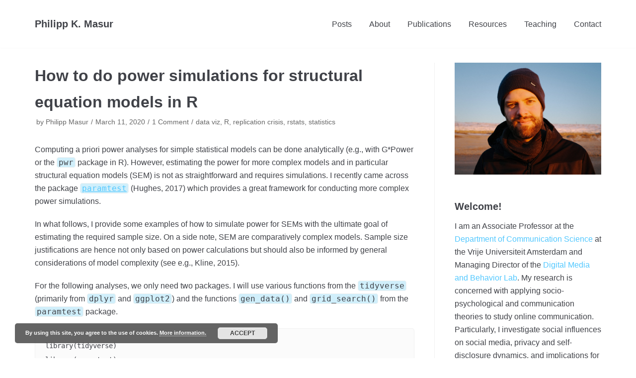

--- FILE ---
content_type: text/html; charset=UTF-8
request_url: https://philippmasur.de/2020/03/11/how-to-estimate-power-for-structural-equation-models-simulations-in-r/
body_size: 308583
content:
<!DOCTYPE html>
<html lang="en-US">

<head>
	<meta charset="UTF-8">
	<meta name="viewport" content="width=device-width, initial-scale=1, minimum-scale=1">
	<link rel="profile" href="https://gmpg.org/xfn/11">
			<link rel="pingback" href="https://philippmasur.de/xmlrpc.php">
		<title>How to do power simulations for structural equation models in R &#8211; Philipp K. Masur</title>
<meta name='robots' content='max-image-preview:large' />
<link rel='dns-prefetch' href='//s.w.org' />
<link rel="alternate" type="application/rss+xml" title="Philipp K. Masur &raquo; Feed" href="https://philippmasur.de/feed/" />
<link rel="alternate" type="application/rss+xml" title="Philipp K. Masur &raquo; Comments Feed" href="https://philippmasur.de/comments/feed/" />
<link rel="alternate" type="application/rss+xml" title="Philipp K. Masur &raquo; How to do power simulations for structural equation models in R Comments Feed" href="https://philippmasur.de/2020/03/11/how-to-estimate-power-for-structural-equation-models-simulations-in-r/feed/" />
<script type="text/javascript">
window._wpemojiSettings = {"baseUrl":"https:\/\/s.w.org\/images\/core\/emoji\/14.0.0\/72x72\/","ext":".png","svgUrl":"https:\/\/s.w.org\/images\/core\/emoji\/14.0.0\/svg\/","svgExt":".svg","source":{"concatemoji":"https:\/\/philippmasur.de\/wp-includes\/js\/wp-emoji-release.min.js?ver=6.0.11"}};
/*! This file is auto-generated */
!function(e,a,t){var n,r,o,i=a.createElement("canvas"),p=i.getContext&&i.getContext("2d");function s(e,t){var a=String.fromCharCode,e=(p.clearRect(0,0,i.width,i.height),p.fillText(a.apply(this,e),0,0),i.toDataURL());return p.clearRect(0,0,i.width,i.height),p.fillText(a.apply(this,t),0,0),e===i.toDataURL()}function c(e){var t=a.createElement("script");t.src=e,t.defer=t.type="text/javascript",a.getElementsByTagName("head")[0].appendChild(t)}for(o=Array("flag","emoji"),t.supports={everything:!0,everythingExceptFlag:!0},r=0;r<o.length;r++)t.supports[o[r]]=function(e){if(!p||!p.fillText)return!1;switch(p.textBaseline="top",p.font="600 32px Arial",e){case"flag":return s([127987,65039,8205,9895,65039],[127987,65039,8203,9895,65039])?!1:!s([55356,56826,55356,56819],[55356,56826,8203,55356,56819])&&!s([55356,57332,56128,56423,56128,56418,56128,56421,56128,56430,56128,56423,56128,56447],[55356,57332,8203,56128,56423,8203,56128,56418,8203,56128,56421,8203,56128,56430,8203,56128,56423,8203,56128,56447]);case"emoji":return!s([129777,127995,8205,129778,127999],[129777,127995,8203,129778,127999])}return!1}(o[r]),t.supports.everything=t.supports.everything&&t.supports[o[r]],"flag"!==o[r]&&(t.supports.everythingExceptFlag=t.supports.everythingExceptFlag&&t.supports[o[r]]);t.supports.everythingExceptFlag=t.supports.everythingExceptFlag&&!t.supports.flag,t.DOMReady=!1,t.readyCallback=function(){t.DOMReady=!0},t.supports.everything||(n=function(){t.readyCallback()},a.addEventListener?(a.addEventListener("DOMContentLoaded",n,!1),e.addEventListener("load",n,!1)):(e.attachEvent("onload",n),a.attachEvent("onreadystatechange",function(){"complete"===a.readyState&&t.readyCallback()})),(e=t.source||{}).concatemoji?c(e.concatemoji):e.wpemoji&&e.twemoji&&(c(e.twemoji),c(e.wpemoji)))}(window,document,window._wpemojiSettings);
</script>
<style type="text/css">
img.wp-smiley,
img.emoji {
	display: inline !important;
	border: none !important;
	box-shadow: none !important;
	height: 1em !important;
	width: 1em !important;
	margin: 0 0.07em !important;
	vertical-align: -0.1em !important;
	background: none !important;
	padding: 0 !important;
}
</style>
	<link rel='stylesheet' id='wp-block-library-css'  href='https://philippmasur.de/wp-includes/css/dist/block-library/style.min.css?ver=6.0.11' type='text/css' media='all' />
<style id='global-styles-inline-css' type='text/css'>
body{--wp--preset--color--black: #000000;--wp--preset--color--cyan-bluish-gray: #abb8c3;--wp--preset--color--white: #ffffff;--wp--preset--color--pale-pink: #f78da7;--wp--preset--color--vivid-red: #cf2e2e;--wp--preset--color--luminous-vivid-orange: #ff6900;--wp--preset--color--luminous-vivid-amber: #fcb900;--wp--preset--color--light-green-cyan: #7bdcb5;--wp--preset--color--vivid-green-cyan: #00d084;--wp--preset--color--pale-cyan-blue: #8ed1fc;--wp--preset--color--vivid-cyan-blue: #0693e3;--wp--preset--color--vivid-purple: #9b51e0;--wp--preset--color--neve-button-color: #0366d6;--wp--preset--color--neve-link-color: #52c8ff;--wp--preset--color--neve-text-color: #404248;--wp--preset--gradient--vivid-cyan-blue-to-vivid-purple: linear-gradient(135deg,rgba(6,147,227,1) 0%,rgb(155,81,224) 100%);--wp--preset--gradient--light-green-cyan-to-vivid-green-cyan: linear-gradient(135deg,rgb(122,220,180) 0%,rgb(0,208,130) 100%);--wp--preset--gradient--luminous-vivid-amber-to-luminous-vivid-orange: linear-gradient(135deg,rgba(252,185,0,1) 0%,rgba(255,105,0,1) 100%);--wp--preset--gradient--luminous-vivid-orange-to-vivid-red: linear-gradient(135deg,rgba(255,105,0,1) 0%,rgb(207,46,46) 100%);--wp--preset--gradient--very-light-gray-to-cyan-bluish-gray: linear-gradient(135deg,rgb(238,238,238) 0%,rgb(169,184,195) 100%);--wp--preset--gradient--cool-to-warm-spectrum: linear-gradient(135deg,rgb(74,234,220) 0%,rgb(151,120,209) 20%,rgb(207,42,186) 40%,rgb(238,44,130) 60%,rgb(251,105,98) 80%,rgb(254,248,76) 100%);--wp--preset--gradient--blush-light-purple: linear-gradient(135deg,rgb(255,206,236) 0%,rgb(152,150,240) 100%);--wp--preset--gradient--blush-bordeaux: linear-gradient(135deg,rgb(254,205,165) 0%,rgb(254,45,45) 50%,rgb(107,0,62) 100%);--wp--preset--gradient--luminous-dusk: linear-gradient(135deg,rgb(255,203,112) 0%,rgb(199,81,192) 50%,rgb(65,88,208) 100%);--wp--preset--gradient--pale-ocean: linear-gradient(135deg,rgb(255,245,203) 0%,rgb(182,227,212) 50%,rgb(51,167,181) 100%);--wp--preset--gradient--electric-grass: linear-gradient(135deg,rgb(202,248,128) 0%,rgb(113,206,126) 100%);--wp--preset--gradient--midnight: linear-gradient(135deg,rgb(2,3,129) 0%,rgb(40,116,252) 100%);--wp--preset--duotone--dark-grayscale: url('#wp-duotone-dark-grayscale');--wp--preset--duotone--grayscale: url('#wp-duotone-grayscale');--wp--preset--duotone--purple-yellow: url('#wp-duotone-purple-yellow');--wp--preset--duotone--blue-red: url('#wp-duotone-blue-red');--wp--preset--duotone--midnight: url('#wp-duotone-midnight');--wp--preset--duotone--magenta-yellow: url('#wp-duotone-magenta-yellow');--wp--preset--duotone--purple-green: url('#wp-duotone-purple-green');--wp--preset--duotone--blue-orange: url('#wp-duotone-blue-orange');--wp--preset--font-size--small: 13px;--wp--preset--font-size--medium: 20px;--wp--preset--font-size--large: 36px;--wp--preset--font-size--x-large: 42px;}.has-black-color{color: var(--wp--preset--color--black) !important;}.has-cyan-bluish-gray-color{color: var(--wp--preset--color--cyan-bluish-gray) !important;}.has-white-color{color: var(--wp--preset--color--white) !important;}.has-pale-pink-color{color: var(--wp--preset--color--pale-pink) !important;}.has-vivid-red-color{color: var(--wp--preset--color--vivid-red) !important;}.has-luminous-vivid-orange-color{color: var(--wp--preset--color--luminous-vivid-orange) !important;}.has-luminous-vivid-amber-color{color: var(--wp--preset--color--luminous-vivid-amber) !important;}.has-light-green-cyan-color{color: var(--wp--preset--color--light-green-cyan) !important;}.has-vivid-green-cyan-color{color: var(--wp--preset--color--vivid-green-cyan) !important;}.has-pale-cyan-blue-color{color: var(--wp--preset--color--pale-cyan-blue) !important;}.has-vivid-cyan-blue-color{color: var(--wp--preset--color--vivid-cyan-blue) !important;}.has-vivid-purple-color{color: var(--wp--preset--color--vivid-purple) !important;}.has-black-background-color{background-color: var(--wp--preset--color--black) !important;}.has-cyan-bluish-gray-background-color{background-color: var(--wp--preset--color--cyan-bluish-gray) !important;}.has-white-background-color{background-color: var(--wp--preset--color--white) !important;}.has-pale-pink-background-color{background-color: var(--wp--preset--color--pale-pink) !important;}.has-vivid-red-background-color{background-color: var(--wp--preset--color--vivid-red) !important;}.has-luminous-vivid-orange-background-color{background-color: var(--wp--preset--color--luminous-vivid-orange) !important;}.has-luminous-vivid-amber-background-color{background-color: var(--wp--preset--color--luminous-vivid-amber) !important;}.has-light-green-cyan-background-color{background-color: var(--wp--preset--color--light-green-cyan) !important;}.has-vivid-green-cyan-background-color{background-color: var(--wp--preset--color--vivid-green-cyan) !important;}.has-pale-cyan-blue-background-color{background-color: var(--wp--preset--color--pale-cyan-blue) !important;}.has-vivid-cyan-blue-background-color{background-color: var(--wp--preset--color--vivid-cyan-blue) !important;}.has-vivid-purple-background-color{background-color: var(--wp--preset--color--vivid-purple) !important;}.has-black-border-color{border-color: var(--wp--preset--color--black) !important;}.has-cyan-bluish-gray-border-color{border-color: var(--wp--preset--color--cyan-bluish-gray) !important;}.has-white-border-color{border-color: var(--wp--preset--color--white) !important;}.has-pale-pink-border-color{border-color: var(--wp--preset--color--pale-pink) !important;}.has-vivid-red-border-color{border-color: var(--wp--preset--color--vivid-red) !important;}.has-luminous-vivid-orange-border-color{border-color: var(--wp--preset--color--luminous-vivid-orange) !important;}.has-luminous-vivid-amber-border-color{border-color: var(--wp--preset--color--luminous-vivid-amber) !important;}.has-light-green-cyan-border-color{border-color: var(--wp--preset--color--light-green-cyan) !important;}.has-vivid-green-cyan-border-color{border-color: var(--wp--preset--color--vivid-green-cyan) !important;}.has-pale-cyan-blue-border-color{border-color: var(--wp--preset--color--pale-cyan-blue) !important;}.has-vivid-cyan-blue-border-color{border-color: var(--wp--preset--color--vivid-cyan-blue) !important;}.has-vivid-purple-border-color{border-color: var(--wp--preset--color--vivid-purple) !important;}.has-vivid-cyan-blue-to-vivid-purple-gradient-background{background: var(--wp--preset--gradient--vivid-cyan-blue-to-vivid-purple) !important;}.has-light-green-cyan-to-vivid-green-cyan-gradient-background{background: var(--wp--preset--gradient--light-green-cyan-to-vivid-green-cyan) !important;}.has-luminous-vivid-amber-to-luminous-vivid-orange-gradient-background{background: var(--wp--preset--gradient--luminous-vivid-amber-to-luminous-vivid-orange) !important;}.has-luminous-vivid-orange-to-vivid-red-gradient-background{background: var(--wp--preset--gradient--luminous-vivid-orange-to-vivid-red) !important;}.has-very-light-gray-to-cyan-bluish-gray-gradient-background{background: var(--wp--preset--gradient--very-light-gray-to-cyan-bluish-gray) !important;}.has-cool-to-warm-spectrum-gradient-background{background: var(--wp--preset--gradient--cool-to-warm-spectrum) !important;}.has-blush-light-purple-gradient-background{background: var(--wp--preset--gradient--blush-light-purple) !important;}.has-blush-bordeaux-gradient-background{background: var(--wp--preset--gradient--blush-bordeaux) !important;}.has-luminous-dusk-gradient-background{background: var(--wp--preset--gradient--luminous-dusk) !important;}.has-pale-ocean-gradient-background{background: var(--wp--preset--gradient--pale-ocean) !important;}.has-electric-grass-gradient-background{background: var(--wp--preset--gradient--electric-grass) !important;}.has-midnight-gradient-background{background: var(--wp--preset--gradient--midnight) !important;}.has-small-font-size{font-size: var(--wp--preset--font-size--small) !important;}.has-medium-font-size{font-size: var(--wp--preset--font-size--medium) !important;}.has-large-font-size{font-size: var(--wp--preset--font-size--large) !important;}.has-x-large-font-size{font-size: var(--wp--preset--font-size--x-large) !important;}
</style>
<link rel='stylesheet' id='wp-syntax-css-css'  href='https://philippmasur.de/wp-content/plugins/wp-syntax/css/wp-syntax.css?ver=1.1' type='text/css' media='all' />
<link rel='stylesheet' id='neve-style-css'  href='https://philippmasur.de/wp-content/themes/neve/style.min.css?ver=2.6.4' type='text/css' media='all' />
<style id='neve-style-inline-css' type='text/css'>
a{color:#52c8ff;}.nv-loader{border-color:#52c8ff;}a:hover, a:focus{color:#52c8ff;}body, .entry-title a, .entry-title a:hover, .entry-title a:focus{color:#404248;}.has-white-background-color{background-color:#ffffff!important;}.has-white-color{color:#ffffff!important;}.has-black-background-color{background-color:#000000!important;}.has-black-color{color:#000000!important;}.has-neve-button-color-background-color{background-color:#0366d6!important;}.has-neve-button-color-color{color:#0366d6!important;}.has-neve-link-color-background-color{background-color:#52c8ff!important;}.has-neve-link-color-color{color:#52c8ff!important;}.has-neve-link-hover-color-background-color{background-color:#52c8ff!important;}.has-neve-link-hover-color-color{color:#52c8ff!important;}.has-neve-text-color-background-color{background-color:#404248!important;}.has-neve-text-color-color{color:#404248!important;}.nv-tags-list a{color:#0366d6;}.nv-tags-list a{border-color:#0366d6;} .button.button-primary, button, input[type=button], .btn, input[type="submit"], /* Buttons in navigation */ ul[id^="nv-primary-navigation"] li.button.button-primary > a, .menu li.button.button-primary > a{background-color:#0366d6;} .button.button-primary, button, input[type=button], .btn, input[type="submit"], /* Buttons in navigation */ ul[id^="nv-primary-navigation"] li.button.button-primary > a, .menu li.button.button-primary > a{color:#ffffff;}.nv-tags-list a:hover{border-color:#0366d6;} .button.button-primary:hover, .nv-tags-list a:hover, ul[id^="nv-primary-navigation"] li.button.button-primary > a:hover, .menu li.button.button-primary > a:hover{background-color:#0366d6;} .button.button-primary:hover, .nv-tags-list a:hover, ul[id^="nv-primary-navigation"] li.button.button-primary > a:hover, .menu li.button.button-primary > a:hover{color:#ffffff;}.button.button-primary, button, input[type=button], .btn, input[type="submit"]:not(.search-submit), /* Buttons in navigation */ ul[id^="nv-primary-navigation"] li.button.button-primary > a, .menu li.button.button-primary > a{border-radius:3px;} .button.button-secondary, #comments input[type="submit"], .cart-off-canvas .button.nv-close-cart-sidebar{color:#676767;}.button.button-secondary, #comments input[type="submit"], .cart-off-canvas .button.nv-close-cart-sidebar{border-color:#676767;} .button.button-secondary:hover, #comments input[type="submit"]:hover{color:#676767;}.button.button-secondary:hover, #comments input[type="submit"]:hover{border-color:#676767;}.button.button-secondary, #comments input[type="submit"]{border-radius:3px;}.button.button-secondary, #comments input[type="submit"]{border:1px solid;border-style:solid;border-top-width:1px;border-right-width:1px;border-bottom-width:1px;border-left-width:1px;}@media(min-width: 960px){.caret-wrap{border-color:transparent;}}.hfg_header .header-top-inner,.hfg_header .header-top-inner.dark-mode,.hfg_header .header-top-inner.light-mode { } .hfg_header .header-main-inner,.hfg_header .header-main-inner.dark-mode,.hfg_header .header-main-inner.light-mode { } .hfg_header .header-bottom-inner,.hfg_header .header-bottom-inner.dark-mode,.hfg_header .header-bottom-inner.light-mode { } .hfg_header .header-menu-sidebar .header-menu-sidebar-bg,.hfg_header .header-menu-sidebar .header-menu-sidebar-bg.dark-mode,.hfg_header .header-menu-sidebar .header-menu-sidebar-bg.light-mode { } @media (max-width: 576px) { .builder-item--logo .site-logo img { max-width: 120px; } .builder-item--logo .site-logo { padding-top: 10px; padding-right: 0px; padding-bottom: 10px; padding-left: 0px; } .builder-item--logo { margin-top: 0px; margin-right: 0px; margin-bottom: 0px; margin-left: 0px; } .builder-item--nav-icon .navbar-toggle { padding-top: 10px; padding-right: 15px; padding-bottom: 10px; padding-left: 15px; } .builder-item--nav-icon { margin-top: 0px; margin-right: 0px; margin-bottom: 0px; margin-left: 0px; } .builder-item--primary-menu li > a { font-size: 1em; line-height: 1.6; letter-spacing: 0px; } .builder-item--primary-menu li > a svg { height: 1em; width: 1em; } .builder-item--primary-menu { padding-top: 0px; padding-right: 0px; padding-bottom: 0px; padding-left: 0px; margin-top: 0px; margin-right: 0px; margin-bottom: 0px; margin-left: 0px; } .builder-item--button_base > .component-wrap > .button { padding-top: 8px; padding-right: 12px; padding-bottom: 8px; padding-left: 12px; } .builder-item--button_base { margin-top: 0px; margin-right: 0px; margin-bottom: 0px; margin-left: 0px; } .builder-item--custom_html .nv-html-content { font-size: 1em; line-height: 1.6; letter-spacing: 0px; } .builder-item--custom_html .nv-html-content svg { height: 1em; width: 1em; } .builder-item--custom_html { padding-top: 0px; padding-right: 0px; padding-bottom: 0px; padding-left: 0px; margin-top: 0px; margin-right: 0px; margin-bottom: 0px; margin-left: 0px; } .builder-item--header_search { padding-top: 0px; padding-right: 0px; padding-bottom: 0px; padding-left: 0px; margin-top: 0px; margin-right: 0px; margin-bottom: 0px; margin-left: 0px; } .builder-item--header_search_responsive { padding-top: 0px; padding-right: 10px; padding-bottom: 0px; padding-left: 10px; margin-top: 0px; margin-right: 0px; margin-bottom: 0px; margin-left: 0px; } .builder-item--secondary-menu #secondary-menu li > a { font-size: 1em; line-height: 1.6; letter-spacing: 0px; } .builder-item--secondary-menu #secondary-menu li > a svg { height: 1em; width: 1em; } .builder-item--secondary-menu { padding-top: 0px; padding-right: 0px; padding-bottom: 0px; padding-left: 0px; margin-top: 0px; margin-right: 0px; margin-bottom: 0px; margin-left: 0px; } .builder-item--footer-one-widgets { padding-top: 0px; padding-right: 0px; padding-bottom: 0px; padding-left: 0px; margin-top: 0px; margin-right: 0px; margin-bottom: 0px; margin-left: 0px; } .builder-item--footer-two-widgets { padding-top: 0px; padding-right: 0px; padding-bottom: 0px; padding-left: 0px; margin-top: 0px; margin-right: 0px; margin-bottom: 0px; margin-left: 0px; } .builder-item--footer-three-widgets { padding-top: 0px; padding-right: 0px; padding-bottom: 0px; padding-left: 0px; margin-top: 0px; margin-right: 0px; margin-bottom: 0px; margin-left: 0px; } .builder-item--footer-four-widgets { padding-top: 0px; padding-right: 0px; padding-bottom: 0px; padding-left: 0px; margin-top: 0px; margin-right: 0px; margin-bottom: 0px; margin-left: 0px; } .builder-item--footer-menu li > a { font-size: 1em; line-height: 1.6; letter-spacing: 0px; } .builder-item--footer-menu li > a svg { height: 1em; width: 1em; } .builder-item--footer-menu { padding-top: 0px; padding-right: 0px; padding-bottom: 0px; padding-left: 0px; margin-top: 0px; margin-right: 0px; margin-bottom: 0px; margin-left: 0px; } .builder-item--footer_copyright { font-size: 1em; line-height: 1.6; letter-spacing: 0px; padding-top: 0px; padding-right: 0px; padding-bottom: 0px; padding-left: 0px; margin-top: 0px; margin-right: 0px; margin-bottom: 0px; margin-left: 0px; } .builder-item--footer_copyright svg { height: 1em; width: 1em; } } @media (min-width: 576px) { .builder-item--logo .site-logo img { max-width: 120px; } .builder-item--logo .site-logo { padding-top: 10px; padding-right: 0px; padding-bottom: 10px; padding-left: 0px; } .builder-item--logo { margin-top: 0px; margin-right: 0px; margin-bottom: 0px; margin-left: 0px; } .builder-item--nav-icon .navbar-toggle { padding-top: 10px; padding-right: 15px; padding-bottom: 10px; padding-left: 15px; } .builder-item--nav-icon { margin-top: 0px; margin-right: 0px; margin-bottom: 0px; margin-left: 0px; } .builder-item--primary-menu li > a { font-size: 1em; line-height: 1.6; letter-spacing: 0px; } .builder-item--primary-menu li > a svg { height: 1em; width: 1em; } .builder-item--primary-menu { padding-top: 0px; padding-right: 0px; padding-bottom: 0px; padding-left: 0px; margin-top: 0px; margin-right: 0px; margin-bottom: 0px; margin-left: 0px; } .builder-item--button_base > .component-wrap > .button { padding-top: 8px; padding-right: 12px; padding-bottom: 8px; padding-left: 12px; } .builder-item--button_base { margin-top: 0px; margin-right: 0px; margin-bottom: 0px; margin-left: 0px; } .builder-item--custom_html .nv-html-content { font-size: 1em; line-height: 1.6; letter-spacing: 0px; } .builder-item--custom_html .nv-html-content svg { height: 1em; width: 1em; } .builder-item--custom_html { padding-top: 0px; padding-right: 0px; padding-bottom: 0px; padding-left: 0px; margin-top: 0px; margin-right: 0px; margin-bottom: 0px; margin-left: 0px; } .builder-item--header_search { padding-top: 0px; padding-right: 0px; padding-bottom: 0px; padding-left: 0px; margin-top: 0px; margin-right: 0px; margin-bottom: 0px; margin-left: 0px; } .builder-item--header_search_responsive { padding-top: 0px; padding-right: 10px; padding-bottom: 0px; padding-left: 10px; margin-top: 0px; margin-right: 0px; margin-bottom: 0px; margin-left: 0px; } .builder-item--secondary-menu #secondary-menu li > a { font-size: 1em; line-height: 1.6; letter-spacing: 0px; } .builder-item--secondary-menu #secondary-menu li > a svg { height: 1em; width: 1em; } .builder-item--secondary-menu { padding-top: 0px; padding-right: 0px; padding-bottom: 0px; padding-left: 0px; margin-top: 0px; margin-right: 0px; margin-bottom: 0px; margin-left: 0px; } .builder-item--footer-one-widgets { padding-top: 0px; padding-right: 0px; padding-bottom: 0px; padding-left: 0px; margin-top: 0px; margin-right: 0px; margin-bottom: 0px; margin-left: 0px; } .builder-item--footer-two-widgets { padding-top: 0px; padding-right: 0px; padding-bottom: 0px; padding-left: 0px; margin-top: 0px; margin-right: 0px; margin-bottom: 0px; margin-left: 0px; } .builder-item--footer-three-widgets { padding-top: 0px; padding-right: 0px; padding-bottom: 0px; padding-left: 0px; margin-top: 0px; margin-right: 0px; margin-bottom: 0px; margin-left: 0px; } .builder-item--footer-four-widgets { padding-top: 0px; padding-right: 0px; padding-bottom: 0px; padding-left: 0px; margin-top: 0px; margin-right: 0px; margin-bottom: 0px; margin-left: 0px; } .builder-item--footer-menu li > a { font-size: 1em; line-height: 1.6; letter-spacing: 0px; } .builder-item--footer-menu li > a svg { height: 1em; width: 1em; } .builder-item--footer-menu { padding-top: 0px; padding-right: 0px; padding-bottom: 0px; padding-left: 0px; margin-top: 0px; margin-right: 0px; margin-bottom: 0px; margin-left: 0px; } .builder-item--footer_copyright { font-size: 1em; line-height: 1.6; letter-spacing: 0px; padding-top: 0px; padding-right: 0px; padding-bottom: 0px; padding-left: 0px; margin-top: 0px; margin-right: 0px; margin-bottom: 0px; margin-left: 0px; } .builder-item--footer_copyright svg { height: 1em; width: 1em; } } @media (min-width: 961px) { .builder-item--logo .site-logo img { max-width: 120px; } .builder-item--logo .site-logo { padding-top: 10px; padding-right: 0px; padding-bottom: 10px; padding-left: 0px; } .builder-item--logo { margin-top: 0px; margin-right: 0px; margin-bottom: 0px; margin-left: 0px; } .builder-item--nav-icon .navbar-toggle { padding-top: 10px; padding-right: 15px; padding-bottom: 10px; padding-left: 15px; } .builder-item--nav-icon { margin-top: 0px; margin-right: 0px; margin-bottom: 0px; margin-left: 0px; } .builder-item--primary-menu li > a { font-size: 1em; line-height: 1.6; letter-spacing: 0px; } .builder-item--primary-menu li > a svg { height: 1em; width: 1em; } .builder-item--primary-menu { padding-top: 0px; padding-right: 0px; padding-bottom: 0px; padding-left: 0px; margin-top: 0px; margin-right: 0px; margin-bottom: 0px; margin-left: 0px; } .builder-item--button_base > .component-wrap > .button { padding-top: 8px; padding-right: 12px; padding-bottom: 8px; padding-left: 12px; } .builder-item--button_base { margin-top: 0px; margin-right: 0px; margin-bottom: 0px; margin-left: 0px; } .builder-item--custom_html .nv-html-content { font-size: 1em; line-height: 1.6; letter-spacing: 0px; } .builder-item--custom_html .nv-html-content svg { height: 1em; width: 1em; } .builder-item--custom_html { padding-top: 0px; padding-right: 0px; padding-bottom: 0px; padding-left: 0px; margin-top: 0px; margin-right: 0px; margin-bottom: 0px; margin-left: 0px; } .builder-item--header_search { padding-top: 0px; padding-right: 0px; padding-bottom: 0px; padding-left: 0px; margin-top: 0px; margin-right: 0px; margin-bottom: 0px; margin-left: 0px; } .builder-item--header_search_responsive { padding-top: 0px; padding-right: 10px; padding-bottom: 0px; padding-left: 10px; margin-top: 0px; margin-right: 0px; margin-bottom: 0px; margin-left: 0px; } .builder-item--secondary-menu #secondary-menu li > a { font-size: 1em; line-height: 1.6; letter-spacing: 0px; } .builder-item--secondary-menu #secondary-menu li > a svg { height: 1em; width: 1em; } .builder-item--secondary-menu { padding-top: 0px; padding-right: 0px; padding-bottom: 0px; padding-left: 0px; margin-top: 0px; margin-right: 0px; margin-bottom: 0px; margin-left: 0px; } .builder-item--footer-one-widgets { padding-top: 0px; padding-right: 0px; padding-bottom: 0px; padding-left: 0px; margin-top: 0px; margin-right: 0px; margin-bottom: 0px; margin-left: 0px; } .builder-item--footer-two-widgets { padding-top: 0px; padding-right: 0px; padding-bottom: 0px; padding-left: 0px; margin-top: 0px; margin-right: 0px; margin-bottom: 0px; margin-left: 0px; } .builder-item--footer-three-widgets { padding-top: 0px; padding-right: 0px; padding-bottom: 0px; padding-left: 0px; margin-top: 0px; margin-right: 0px; margin-bottom: 0px; margin-left: 0px; } .builder-item--footer-four-widgets { padding-top: 0px; padding-right: 0px; padding-bottom: 0px; padding-left: 0px; margin-top: 0px; margin-right: 0px; margin-bottom: 0px; margin-left: 0px; } .builder-item--footer-menu li > a { font-size: 1em; line-height: 1.6; letter-spacing: 0px; } .builder-item--footer-menu li > a svg { height: 1em; width: 1em; } .builder-item--footer-menu { padding-top: 0px; padding-right: 0px; padding-bottom: 0px; padding-left: 0px; margin-top: 0px; margin-right: 0px; margin-bottom: 0px; margin-left: 0px; } .builder-item--footer_copyright { font-size: 1em; line-height: 1.6; letter-spacing: 0px; padding-top: 0px; padding-right: 0px; padding-bottom: 0px; padding-left: 0px; margin-top: 0px; margin-right: 0px; margin-bottom: 0px; margin-left: 0px; } .builder-item--footer_copyright svg { height: 1em; width: 1em; } } .builder-item--primary-menu .nav-menu-primary > .primary-menu-ul li:not(.woocommerce-mini-cart-item) > a { color: #404248; } .builder-item--primary-menu .nav-menu-primary > .primary-menu-ul li > .amp-caret-wrap svg { fill: #404248; } .builder-item--primary-menu .nav-menu-primary > .primary-menu-ul li:not(.woocommerce-mini-cart-item) > a:after { background-color: #52c8ff; } .builder-item--primary-menu .nav-menu-primary > .primary-menu-ul li:not(.woocommerce-mini-cart-item):hover > a { color: #52c8ff; } .builder-item--primary-menu .nav-menu-primary > .primary-menu-ul li:hover > .amp-caret-wrap svg { fill: #52c8ff; } .builder-item--primary-menu .nav-menu-primary > .primary-menu-ul li.current-menu-item > a { color: #52c8ff; } .builder-item--primary-menu .nav-menu-primary > .primary-menu-ul li.current-menu-item > .amp-caret-wrap svg { fill: #52c8ff; } @media (min-width: 961px) { .header--row .hfg-item-right .builder-item--primary-menu .primary-menu-ul > li:not(:first-child) { margin-left: 35px; } .header--row .hfg-item-center .builder-item--primary-menu .primary-menu-ul > li:not(:last-child), .header--row .hfg-item-left .builder-item--primary-menu .primary-menu-ul > li:not(:last-child) { margin-right: 35px; } .builder-item--primary-menu .style-full-height .primary-menu-ul > li:not(.menu-item-nav-search):not(.menu-item-nav-cart) > a:after { left: -17.5px; right: -17.5px; } .builder-item--primary-menu .style-full-height .primary-menu-ul:not(#nv-primary-navigation-sidebar) > li:not(.menu-item-nav-search):not(.menu-item-nav-cart):hover > a:after { width: calc(100% + 35px) !important;; } } .builder-item--primary-menu .primary-menu-ul > li > a { height: 60px; } .builder-item--primary-menu li > a { font-weight: 500; text-transform: none; } .builder-item--button_base > .component-wrap > .button { border-radius: 3px; } .builder-item--custom_html .nv-html-content { font-weight: 500; text-transform: none; } .builder-item--header_search_responsive .nv-search > svg { width: 15px; height: 15px; } .hfg-item-right .builder-item--secondary-menu #secondary-menu > li:not(:first-child) { margin-left: 20px; } .hfg-item-center .builder-item--secondary-menu #secondary-menu li:not(:last-child), .hfg-item-left .builder-item--secondary-menu #secondary-menu > li:not(:last-child) { margin-right: 20px; } .builder-item--secondary-menu .style-full-height #secondary-menu > li > a:after { left: -10px; right: -10px; } .builder-item--secondary-menu .style-full-height #secondary-menu > li:hover > a:after { width: calc(100% + 20px) !important;; } .builder-item--secondary-menu #secondary-menu > li > a { height: 25px; } .builder-item--secondary-menu #secondary-menu li > a { font-weight: 500; text-transform: none; } .footer-top-inner,.footer-top-inner.dark-mode,.footer-top-inner.light-mode { } .footer-bottom-inner,.footer-bottom-inner.dark-mode,.footer-bottom-inner.light-mode { } .hfg-item-right .builder-item--footer-menu .footer-menu > li:not(:first-child) { margin-left: 20px; } .hfg-item-center .builder-item--footer-menu .footer-menu li:not(:last-child), .hfg-item-left .builder-item--footer-menu .footer-menu > li:not(:last-child) { margin-right: 20px; } .builder-item--footer-menu .style-full-height .footer-menu > li > a:after { left: -10px !important; right: -10px !important; } .builder-item--footer-menu .style-full-height .footer-menu > li:hover > a:after { width: calc(100% + 20px) !important;; } .builder-item--footer-menu .footer-menu > li > a { height: 25px; } .builder-item--footer-menu li > a { font-weight: 500; text-transform: none; } .builder-item--footer_copyright { font-weight: 500; text-transform: none; } 
</style>
<script type='text/javascript' src='https://philippmasur.de/wp-includes/js/jquery/jquery.min.js?ver=3.6.0' id='jquery-core-js'></script>
<script type='text/javascript' src='https://philippmasur.de/wp-includes/js/jquery/jquery-migrate.min.js?ver=3.3.2' id='jquery-migrate-js'></script>
<link rel="https://api.w.org/" href="https://philippmasur.de/wp-json/" /><link rel="alternate" type="application/json" href="https://philippmasur.de/wp-json/wp/v2/posts/817" /><link rel="EditURI" type="application/rsd+xml" title="RSD" href="https://philippmasur.de/xmlrpc.php?rsd" />
<link rel="wlwmanifest" type="application/wlwmanifest+xml" href="https://philippmasur.de/wp-includes/wlwmanifest.xml" /> 
<meta name="generator" content="WordPress 6.0.11" />
<link rel="canonical" href="https://philippmasur.de/2020/03/11/how-to-estimate-power-for-structural-equation-models-simulations-in-r/" />
<link rel='shortlink' href='https://philippmasur.de/?p=817' />
<link rel="alternate" type="application/json+oembed" href="https://philippmasur.de/wp-json/oembed/1.0/embed?url=https%3A%2F%2Fphilippmasur.de%2F2020%2F03%2F11%2Fhow-to-estimate-power-for-structural-equation-models-simulations-in-r%2F" />
<link rel="alternate" type="text/xml+oembed" href="https://philippmasur.de/wp-json/oembed/1.0/embed?url=https%3A%2F%2Fphilippmasur.de%2F2020%2F03%2F11%2Fhow-to-estimate-power-for-structural-equation-models-simulations-in-r%2F&#038;format=xml" />
<meta name="generator" content="Site Kit by Google 1.119.0" />      <style>
      img.wp-post-image{ display: none !important; }
      </style>
      <!-- Analytics by WP-Statistics v12.6.12 - https://wp-statistics.com/ -->
</head>

<body data-rsssl=1  class="post-template-default single single-post postid-817 single-format-standard nv-sidebar-right menu_sidebar_slide_left elementor-default elementor-kit-1311" >
<svg xmlns="http://www.w3.org/2000/svg" viewBox="0 0 0 0" width="0" height="0" focusable="false" role="none" style="visibility: hidden; position: absolute; left: -9999px; overflow: hidden;" ><defs><filter id="wp-duotone-dark-grayscale"><feColorMatrix color-interpolation-filters="sRGB" type="matrix" values=" .299 .587 .114 0 0 .299 .587 .114 0 0 .299 .587 .114 0 0 .299 .587 .114 0 0 " /><feComponentTransfer color-interpolation-filters="sRGB" ><feFuncR type="table" tableValues="0 0.49803921568627" /><feFuncG type="table" tableValues="0 0.49803921568627" /><feFuncB type="table" tableValues="0 0.49803921568627" /><feFuncA type="table" tableValues="1 1" /></feComponentTransfer><feComposite in2="SourceGraphic" operator="in" /></filter></defs></svg><svg xmlns="http://www.w3.org/2000/svg" viewBox="0 0 0 0" width="0" height="0" focusable="false" role="none" style="visibility: hidden; position: absolute; left: -9999px; overflow: hidden;" ><defs><filter id="wp-duotone-grayscale"><feColorMatrix color-interpolation-filters="sRGB" type="matrix" values=" .299 .587 .114 0 0 .299 .587 .114 0 0 .299 .587 .114 0 0 .299 .587 .114 0 0 " /><feComponentTransfer color-interpolation-filters="sRGB" ><feFuncR type="table" tableValues="0 1" /><feFuncG type="table" tableValues="0 1" /><feFuncB type="table" tableValues="0 1" /><feFuncA type="table" tableValues="1 1" /></feComponentTransfer><feComposite in2="SourceGraphic" operator="in" /></filter></defs></svg><svg xmlns="http://www.w3.org/2000/svg" viewBox="0 0 0 0" width="0" height="0" focusable="false" role="none" style="visibility: hidden; position: absolute; left: -9999px; overflow: hidden;" ><defs><filter id="wp-duotone-purple-yellow"><feColorMatrix color-interpolation-filters="sRGB" type="matrix" values=" .299 .587 .114 0 0 .299 .587 .114 0 0 .299 .587 .114 0 0 .299 .587 .114 0 0 " /><feComponentTransfer color-interpolation-filters="sRGB" ><feFuncR type="table" tableValues="0.54901960784314 0.98823529411765" /><feFuncG type="table" tableValues="0 1" /><feFuncB type="table" tableValues="0.71764705882353 0.25490196078431" /><feFuncA type="table" tableValues="1 1" /></feComponentTransfer><feComposite in2="SourceGraphic" operator="in" /></filter></defs></svg><svg xmlns="http://www.w3.org/2000/svg" viewBox="0 0 0 0" width="0" height="0" focusable="false" role="none" style="visibility: hidden; position: absolute; left: -9999px; overflow: hidden;" ><defs><filter id="wp-duotone-blue-red"><feColorMatrix color-interpolation-filters="sRGB" type="matrix" values=" .299 .587 .114 0 0 .299 .587 .114 0 0 .299 .587 .114 0 0 .299 .587 .114 0 0 " /><feComponentTransfer color-interpolation-filters="sRGB" ><feFuncR type="table" tableValues="0 1" /><feFuncG type="table" tableValues="0 0.27843137254902" /><feFuncB type="table" tableValues="0.5921568627451 0.27843137254902" /><feFuncA type="table" tableValues="1 1" /></feComponentTransfer><feComposite in2="SourceGraphic" operator="in" /></filter></defs></svg><svg xmlns="http://www.w3.org/2000/svg" viewBox="0 0 0 0" width="0" height="0" focusable="false" role="none" style="visibility: hidden; position: absolute; left: -9999px; overflow: hidden;" ><defs><filter id="wp-duotone-midnight"><feColorMatrix color-interpolation-filters="sRGB" type="matrix" values=" .299 .587 .114 0 0 .299 .587 .114 0 0 .299 .587 .114 0 0 .299 .587 .114 0 0 " /><feComponentTransfer color-interpolation-filters="sRGB" ><feFuncR type="table" tableValues="0 0" /><feFuncG type="table" tableValues="0 0.64705882352941" /><feFuncB type="table" tableValues="0 1" /><feFuncA type="table" tableValues="1 1" /></feComponentTransfer><feComposite in2="SourceGraphic" operator="in" /></filter></defs></svg><svg xmlns="http://www.w3.org/2000/svg" viewBox="0 0 0 0" width="0" height="0" focusable="false" role="none" style="visibility: hidden; position: absolute; left: -9999px; overflow: hidden;" ><defs><filter id="wp-duotone-magenta-yellow"><feColorMatrix color-interpolation-filters="sRGB" type="matrix" values=" .299 .587 .114 0 0 .299 .587 .114 0 0 .299 .587 .114 0 0 .299 .587 .114 0 0 " /><feComponentTransfer color-interpolation-filters="sRGB" ><feFuncR type="table" tableValues="0.78039215686275 1" /><feFuncG type="table" tableValues="0 0.94901960784314" /><feFuncB type="table" tableValues="0.35294117647059 0.47058823529412" /><feFuncA type="table" tableValues="1 1" /></feComponentTransfer><feComposite in2="SourceGraphic" operator="in" /></filter></defs></svg><svg xmlns="http://www.w3.org/2000/svg" viewBox="0 0 0 0" width="0" height="0" focusable="false" role="none" style="visibility: hidden; position: absolute; left: -9999px; overflow: hidden;" ><defs><filter id="wp-duotone-purple-green"><feColorMatrix color-interpolation-filters="sRGB" type="matrix" values=" .299 .587 .114 0 0 .299 .587 .114 0 0 .299 .587 .114 0 0 .299 .587 .114 0 0 " /><feComponentTransfer color-interpolation-filters="sRGB" ><feFuncR type="table" tableValues="0.65098039215686 0.40392156862745" /><feFuncG type="table" tableValues="0 1" /><feFuncB type="table" tableValues="0.44705882352941 0.4" /><feFuncA type="table" tableValues="1 1" /></feComponentTransfer><feComposite in2="SourceGraphic" operator="in" /></filter></defs></svg><svg xmlns="http://www.w3.org/2000/svg" viewBox="0 0 0 0" width="0" height="0" focusable="false" role="none" style="visibility: hidden; position: absolute; left: -9999px; overflow: hidden;" ><defs><filter id="wp-duotone-blue-orange"><feColorMatrix color-interpolation-filters="sRGB" type="matrix" values=" .299 .587 .114 0 0 .299 .587 .114 0 0 .299 .587 .114 0 0 .299 .587 .114 0 0 " /><feComponentTransfer color-interpolation-filters="sRGB" ><feFuncR type="table" tableValues="0.098039215686275 1" /><feFuncG type="table" tableValues="0 0.66274509803922" /><feFuncB type="table" tableValues="0.84705882352941 0.41960784313725" /><feFuncA type="table" tableValues="1 1" /></feComponentTransfer><feComposite in2="SourceGraphic" operator="in" /></filter></defs></svg><div class="wrapper">
	<header class="header" role="banner">
		<a class="neve-skip-link show-on-focus" href="#content" tabindex="0">
			Skip to content		</a>
		<div id="header-grid"  class="hfg_header site-header">
	
<nav class="header--row header-main hide-on-mobile hide-on-tablet layout-full-contained nv-navbar header--row"
	data-row-id="main" data-show-on="desktop">

	<div
		class="header--row-inner header-main-inner light-mode">
		<div class="container">
			<div
				class="row row--wrapper"
				data-section="hfg_header_layout_main" >
				<div class="builder-item hfg-item-first col-4 col-md-4 col-sm-4 hfg-item-left"><div class="item--inner builder-item--logo"
		data-section="title_tagline"
		data-item-id="logo">
	<div class="site-logo">
	<a class="brand" href="https://philippmasur.de/" title="Philipp K. Masur" aria-label="Philipp K. Masur"><div class="nv-title-tagline-wrap"><p class="site-title">Philipp K. Masur</p><small></small></div></a></div>

	</div>

</div><div class="builder-item hfg-item-last col-8 col-md-8 col-sm-8 hfg-item-right"><div class="item--inner builder-item--primary-menu has_menu"
		data-section="header_menu_primary"
		data-item-id="primary-menu">
	<div class="nv-nav-wrap">
	<div role="navigation" class="style-plain nav-menu-primary"
			aria-label="Primary Menu">

		<ul id="nv-primary-navigation-main" class="primary-menu-ul"><li id="menu-item-45" class="menu-item menu-item-type-custom menu-item-object-custom menu-item-home menu-item-45"><a href="https://philippmasur.de/">Posts</a></li>
<li id="menu-item-74" class="menu-item menu-item-type-post_type menu-item-object-page menu-item-74"><a href="https://philippmasur.de/ueber-mich/">About</a></li>
<li id="menu-item-104" class="menu-item menu-item-type-post_type menu-item-object-page menu-item-104"><a href="https://philippmasur.de/publications/">Publications</a></li>
<li id="menu-item-490" class="menu-item menu-item-type-post_type menu-item-object-page menu-item-490"><a href="https://philippmasur.de/resources/">Resources</a></li>
<li id="menu-item-106" class="menu-item menu-item-type-post_type menu-item-object-page menu-item-106"><a href="https://philippmasur.de/teaching/">Teaching</a></li>
<li id="menu-item-96" class="menu-item menu-item-type-post_type menu-item-object-page menu-item-96"><a href="https://philippmasur.de/kontakt/">Contact</a></li>
</ul>	</div>
</div>

	</div>

</div>							</div>
		</div>
	</div>
</nav>


<nav class="header--row header-main hide-on-desktop layout-full-contained nv-navbar header--row"
	data-row-id="main" data-show-on="mobile">

	<div
		class="header--row-inner header-main-inner light-mode">
		<div class="container">
			<div
				class="row row--wrapper"
				data-section="hfg_header_layout_main" >
				<div class="builder-item hfg-item-first col-8 col-md-8 col-sm-8 hfg-item-left"><div class="item--inner builder-item--logo"
		data-section="title_tagline"
		data-item-id="logo">
	<div class="site-logo">
	<a class="brand" href="https://philippmasur.de/" title="Philipp K. Masur" aria-label="Philipp K. Masur"><div class="nv-title-tagline-wrap"><p class="site-title">Philipp K. Masur</p><small></small></div></a></div>

	</div>

</div><div class="builder-item hfg-item-last col-4 col-md-4 col-sm-4 hfg-item-right"><div class="item--inner builder-item--nav-icon"
		data-section="header_menu_icon"
		data-item-id="nav-icon">
	<div class="menu-mobile-toggle item-button navbar-toggle-wrapper">
	<button class="navbar-toggle"
					aria-label="
			Navigation Menu			">
				<div class="bars">
			<span class="icon-bar"></span>
			<span class="icon-bar"></span>
			<span class="icon-bar"></span>
		</div>
		<span class="screen-reader-text">Toggle Navigation</span>
	</button>
</div> <!--.navbar-toggle-wrapper-->


	</div>

</div>							</div>
		</div>
	</div>
</nav>

<div id="header-menu-sidebar" class="header-menu-sidebar menu-sidebar-panel light-mode slide_left">
	<div id="header-menu-sidebar-bg" class="header-menu-sidebar-bg">
		<div class="close-sidebar-panel navbar-toggle-wrapper">
			<button class="navbar-toggle active" 					aria-label="
				Navigation Menu				">
				<div class="bars">
					<span class="icon-bar"></span>
					<span class="icon-bar"></span>
					<span class="icon-bar"></span>
				</div>
				<span class="screen-reader-text">
				Toggle Navigation					</span>
			</button>
		</div>
		<div id="header-menu-sidebar-inner" class="header-menu-sidebar-inner">
			<div class="builder-item hfg-item-last hfg-item-first col-12 col-md-12 col-sm-12 hfg-item-right"><div class="item--inner builder-item--primary-menu has_menu"
		data-section="header_menu_primary"
		data-item-id="primary-menu">
	<div class="nv-nav-wrap">
	<div role="navigation" class="style-plain nav-menu-primary"
			aria-label="Primary Menu">

		<ul id="nv-primary-navigation-sidebar" class="primary-menu-ul"><li class="menu-item menu-item-type-custom menu-item-object-custom menu-item-home menu-item-45"><a href="https://philippmasur.de/">Posts</a></li>
<li class="menu-item menu-item-type-post_type menu-item-object-page menu-item-74"><a href="https://philippmasur.de/ueber-mich/">About</a></li>
<li class="menu-item menu-item-type-post_type menu-item-object-page menu-item-104"><a href="https://philippmasur.de/publications/">Publications</a></li>
<li class="menu-item menu-item-type-post_type menu-item-object-page menu-item-490"><a href="https://philippmasur.de/resources/">Resources</a></li>
<li class="menu-item menu-item-type-post_type menu-item-object-page menu-item-106"><a href="https://philippmasur.de/teaching/">Teaching</a></li>
<li class="menu-item menu-item-type-post_type menu-item-object-page menu-item-96"><a href="https://philippmasur.de/kontakt/">Contact</a></li>
</ul>	</div>
</div>

	</div>

</div>		</div>
	</div>
</div>
<div class="header-menu-sidebar-overlay"></div>

</div>
	</header>
	
	<main id="content" class="neve-main" role="main">

	<div class="container single-post-container">
		<div class="row">
						<article id="post-817"
					class="nv-single-post-wrap col post-817 post type-post status-publish format-standard has-post-thumbnail hentry category-data-viz category-r category-replication-crisis category-rstats category-statistics tag-paramtest tag-power tag-rstats tag-sem tag-simulating-power tag-simulation tag-structural-equation-modelling">
				<div class="entry-header"><div class="nv-title-meta-wrap"><h1 class="title entry-title">How to do power simulations for structural equation models in R</h1><ul class="nv-meta-list"><li class="meta author vcard"><span class="author-name fn">by <a href="https://philippmasur.de/author/web28262392/" title="Posts by Philipp Masur" rel="author">Philipp Masur</a></span></li><li class="meta date posted-on"><time class="entry-date published" datetime="2020-03-11T13:51:24+01:00" content="2020-03-11">March 11, 2020</time><time class="updated" datetime="2022-01-18T09:09:35+01:00">January 18, 2022</time></li><li class="meta comments"><a href="https://philippmasur.de/2020/03/11/how-to-estimate-power-for-structural-equation-models-simulations-in-r/#comments">1 Comment</a></li><li class="meta category"><a href="https://philippmasur.de/category/data-viz/" rel="category tag">data viz</a>, <a href="https://philippmasur.de/category/r/" rel="category tag">R</a>, <a href="https://philippmasur.de/category/replication-crisis/" rel="category tag">replication crisis</a>, <a href="https://philippmasur.de/category/rstats/" rel="category tag">rstats</a>, <a href="https://philippmasur.de/category/statistics/" rel="category tag">statistics</a></li></ul></div></div><div class="nv-content-wrap entry-content"><p>Computing a priori power analyses for simple statistical models can be done analytically (e.g., with G*Power or the <code>pwr</code> package in R). However, estimating the power for more complex models and in particular structural equation models (SEM) is not as straightforward and requires simulations. I recently came across the package <a href="https://github.com/jeff-hughes/paramtest"><code>paramtest</code></a> (Hughes, 2017) which provides a great framework for conducting more complex power simulations.</p>
<p>In what follows, I provide some examples of how to simulate power for SEMs with the ultimate goal of estimating the required sample size. On a side note, SEM are comparatively complex models. Sample size justifications are hence not only based on power calculations but should also be informed by general considerations of model complexity (see e.g., Kline, 2015).</p>
<p>For the following analyses, we only need two packages. I will use various functions from the <code>tidyverse</code> (primarily from <code>dplyr</code> and <code>ggplot2</code>) and the functions <code>gen_data()</code> and <code>grid_search()</code> from the <code>paramtest</code> package.</p>
<pre class="r"><code>library(tidyverse)
library(paramtest)</code></pre>
<h2>Power for a bivariate relationship with manifest variables</h2>
<div id="power-for-a-bivariate-relationship-with-manifest-variables" class="section level2">
<p>Let us first consider a simple bivariate relationship between two <i>manifest</i> variables. In other words, we investigate the power for a relationship between two variables with “no measurement error”. The approach that I am going to use throughout this post is always as follows:</p>
<ol style="list-style-type: decimal;">
<li>Define a function that simulates data, draw samples, estimate the relevant models, and extract parameters of interest.</li>
<li>Use <code>grid_search()</code> to run the simulations.</li>
<li>Count the number of significant results to “get” power.</li>
<li>Visualize the power curve.</li>
</ol>
<p>The first step requires defining a function with the following arguments: a) simNum = the iteration number (do not change this argument, it is required by <code>grid_search()</code>), b) n = the sample sizes that should be tests, c) any other variables that should vary across the simulations (could be effect size(s) of the relationship(s) of interest or factor loadings of latent variables, etc.). Within this function, we use the function <code>gen_data()</code> that generates samples from the predefined data properties.<br />
These properties include a “factor matrix” and an “effect matrix”. Defining both matrixes requires a good knowledge about the model that one wants to estimate. All steps are outlined below.</p>
<pre class="r"><code># Define the function
model_bivar &lt;- function(simNum, n, b1) {
  
  # compute factor matrix 
  factor &lt;- matrix(c(1, 0,    # x (no measurement error)
                     0, 1),   # y (no measurement error)
                   nrow = 2, ncol = 2, 
                   byrow = TRUE, 
                   dimnames = list(c('x', 'y'),  # rows
                                   c('x', 'y'))) # cols 
  # compute effect matrix
  y_res &lt;- sqrt(1 - b1^2) 
  effect &lt;- matrix(c(1, b1,    # b1 = effect size of the relationship
                     0, y_res), 
                    nrow = 2, ncol = 2, 
                    byrow = TRUE, 
                    dimnames = list(c('x', 'y'),    # rows
                                    c('x', 'y')))   # columns
  
  # generate data based on both matrices
  data &lt;- paramtest::gen_data(factor, effect, n_cases = n)
  
  # fit lavaan model
  model &lt;- '
    y ~ b1*x
  '
  fit &lt;- lavaan::sem(model, data = data)
  
  # extract relevant parameters
  ests &lt;- subset(lavaan::parameterEstimates(fit), label == "b1") 
  return(ests)
}</code></pre>
<p>Now, we use <code>grid_search()</code> to run the simulations. In this case, we investigate how many participants we need to sample in order to test a bivariate effect between manifest variables of <span class="math inline">\(\beta\)</span> = .10 (small according to Cohen) to reach different levels of power.</p>
<p>We hence provide a list with the varying parameters (in this case only the sample sizes). It is important to run enough iterations. As always, results stabilize with higher iterations. Side note: We can profit from parallel computing by using <code>parallel = 'snow'</code> and <code>ncpus = [number of available cores]</code>. This increases the computation speed considerably.</p>
<pre class="r"><code># Run simulations
power_bivar &lt;- grid_search(
  func = model_bivar, 
  params = list(n = seq(100, 1500, by = 50)), 
  b1 = .1,
  n.iter = 1000, 
  output = 'data.frame',
  parallel='snow', 
  ncpus=4
  )</code></pre>
<pre><code>## Running 29,000 tests...</code></pre>
<pre class="r"><code># result table
results(power_bivar) %&gt;% tbl_df</code></pre>
<pre><code>## # A tibble: 29,000 x 12
##     iter n.test lhs   op    rhs   label      est     se       z  pvalue ci.lower
##    &lt;int&gt;  &lt;dbl&gt; &lt;chr&gt; &lt;chr&gt; &lt;chr&gt; &lt;chr&gt;    &lt;dbl&gt;  &lt;dbl&gt;   &lt;dbl&gt;   &lt;dbl&gt;    &lt;dbl&gt;
##  1     1    100 y     ~     x     b1     0.0335  0.0862  0.388  6.98e-1  -0.135 
##  2     2    100 y     ~     x     b1     0.0391  0.0958  0.408  6.83e-1  -0.149 
##  3     3    100 y     ~     x     b1    -0.150   0.111  -1.35   1.77e-1  -0.368 
##  4     4    100 y     ~     x     b1     0.238   0.0961  2.48   1.31e-2   0.0501
##  5     5    100 y     ~     x     b1     0.164   0.0983  1.67   9.53e-2  -0.0287
##  6     6    100 y     ~     x     b1     0.120   0.109   1.10   2.71e-1  -0.0935
##  7     7    100 y     ~     x     b1     0.319   0.0968  3.30   9.82e-4   0.129 
##  8     8    100 y     ~     x     b1     0.200   0.108   1.85   6.41e-2  -0.0117
##  9     9    100 y     ~     x     b1     0.00610 0.0954  0.0639 9.49e-1  -0.181 
## 10    10    100 y     ~     x     b1     0.0585  0.0929  0.630  5.29e-1  -0.124 
## # … with 28,990 more rows, and 1 more variable: ci.upper &lt;dbl&gt;</code></pre>
<p>The resulting data frame includes relevant parameters for the relationship between x and y. The column <code>n.test</code> indicates the sample size of each iteration.</p>
<p>To compute the power, we only need to count the number of significant results per sample size group (n = 100, 150, 200, 250,&#8230;). We can then check the &#8220;needed&#8221; sample size for various power levels. It would also suggest plotting a power curve as it provides more information than a single value alone.</p>
<pre class="r"><code># compute power
(result_bivar &lt;- results(power_bivar) %&gt;%
  group_by(n.test) %&gt;%
  mutate(sig = (pvalue &lt; .05)) %&gt;%   
  summarise(power = mean(sig, na.rm=TRUE)))</code></pre>
<pre><code>## # A tibble: 29 x 2
##    n.test power
##     &lt;dbl&gt; &lt;dbl&gt;
##  1    100 0.178
##  2    150 0.258
##  3    200 0.325
##  4    250 0.376
##  5    300 0.424
##  6    350 0.439
##  7    400 0.485
##  8    450 0.559
##  9    500 0.606
## 10    550 0.663
## # … with 19 more rows</code></pre>
<pre class="r"><code># Extract sample size for 80% power
result_bivar %&gt;%
  filter(power &gt;= 0.80)</code></pre>
<pre><code>## # A tibble: 15 x 2
##    n.test power
##     &lt;dbl&gt; &lt;dbl&gt;
##  1    800 0.813
##  2    850 0.821
##  3    900 0.867
##  4    950 0.865
##  5   1000 0.878
##  6   1050 0.905
##  7   1100 0.921
##  8   1150 0.931
##  9   1200 0.949
## 10   1250 0.944
## 11   1300 0.953
## 12   1350 0.97 
## 13   1400 0.979
## 14   1450 0.957
## 15   1500 0.973</code></pre>
<pre class="r"><code># plot power curve
(p1 &lt;- result_bivar %&gt;%  
  ggplot(., aes(x = n.test, 
                y = power)) +
  geom_point() +
  geom_smooth(se = F, color = "black") +
  geom_hline(yintercept = .80, linetype = "dashed") +
  geom_vline(xintercept = 800, linetype = "dashed") +
  theme_bw() +
  labs (x = "sample size", 
        y = "power"))</code></pre>
<pre><code>## `geom_smooth()` using method = 'loess' and formula 'y ~ x'</code></pre>
<p><img src="[data-uri]" width="672" /></p>
<p>In this example, we see that we need roughly 800 participants in order to test the small correlation between the two variables with a power of 80% (assuming an alpha-level of .05!).</p>
<p>For this simple example, this procedure is a bit complex as a solution can also be derived analytically (the difference in the resulting sample size is explainable by the lack of precision of our simulations. If we would use smaller intervals between the sample sizes and higher iterations, we would get closer to the analytical solution):</p>
<pre class="r"><code>library(pwr)
pwr.r.test(r = c(.1), 
           sig.level = .05, 
           power = .80, 
           alternative = "two.sided")</code></pre>
<pre><code>## 
##      approximate correlation power calculation (arctangh transformation) 
## 
##               n = 781.7516
##               r = 0.1
##       sig.level = 0.05
##           power = 0.8
##     alternative = two.sided</code></pre>
</div>
<div id="power-for-a-bivariate-relationship-between-latent-variables" class="section level2">
<h2>Power for a bivariate relationship between latent variables</h2>
<p>The whole procedure becomes more complex if we try to simulate the power for a relationship between latent variables. Here, we need to make assumptions about the items’ reliability. In this first example, we assume that we have comparatively good scales that have item reliability around .70. Defining the factor matrix is hence more complex and the model is now a structural equation model with latent variables. Otherwise, the procedure remains the same.</p>
<pre class="r"><code># define function
model_sem &lt;- function(simNum, 
                      n, 
                      b1, 
                      x_ind1, x_ind2, x_ind3, 
                      y_ind1, y_ind2, y_ind3) {
  
  # compute factor matrix (in this case with measurement error)
  factor &lt;- matrix(c(x_ind1, 0,   # y1
                     x_ind2, 0,   # y2
                     x_ind3, 0,   # y3
                     0, y_ind1,   # y1
                     0, y_ind2,   # y2
                     0, y_ind3),  # y3
                   nrow=6, ncol=2, 
                   byrow=TRUE, 
                   dimnames=list(c('x1', 'x2', 'x3', 'y1', 'y2', 'y3'),  # rows (observed)
                                 c('x', 'y')))                           # columns (latent)
  
  # matrix of the effects structure (variance-covariance)
  y_res &lt;- sqrt(1 - b1^2)
  effect &lt;- matrix(c(1, b1,     # x
                     0, y_res), # y
                    nrow=2, ncol=2, 
                    byrow=TRUE, 
                    dimnames=list(c('x', 'y'),    # rows
                                  c('x', 'y')))   # columns
  
  # generate data based on both matrices
  data &lt;- paramtest::gen_data(factor, effect, n_cases = n)

  # fit lavaan model
  model &lt;- '
   # measurement model
   x =~ x1 + x2 + x3
   y =~ y1 + y2 + y3

   # structural regression model
   y ~ b1*x
  '
  fit &lt;- lavaan::sem(model, data = data)
  ests &lt;- lavaan::parameterEstimates(fit)
  
  # extract relevant parameters
  est &lt;- ests[ests$label == 'b1', 'est']
  p &lt;- ests[ests$label == 'b1', 'pvalue']
  return(c(est = est, 
           p = p, 
           sig = (p &lt; .05)))
}

# Measurement error specified by factor loading = .7
power_sem1 &lt;- grid_search(
  func = model_sem, 
  params = list(n = seq(500, 4000, by = 100)),
  b1 = .1,
  n.iter = 1000, 
  output = 'data.frame',
  x_ind1 = .7,    
  x_ind2 = .7, 
  x_ind3 = .7,      
  y_ind1 = .7, 
  y_ind2 = .7, 
  y_ind3 = .7, 
  parallel='snow', 
  ncpus=4
  )</code></pre>
<pre><code>## Running 36,000 tests...</code></pre>
<p>Let us quickly check the resulting data frame.</p>
<pre class="r"><code>results(power_sem1) %&gt;% tbl_df</code></pre>
<pre><code>## # A tibble: 36,000 x 5
##     iter n.test     est        p   sig
##    &lt;int&gt;  &lt;dbl&gt;   &lt;dbl&gt;    &lt;dbl&gt; &lt;dbl&gt;
##  1     1    500 0.0856  0.136        0
##  2     2    500 0.150   0.00839      1
##  3     3    500 0.00381 0.946        0
##  4     4    500 0.0483  0.383        0
##  5     5    500 0.186   0.00151      1
##  6     6    500 0.0677  0.154        0
##  7     7    500 0.0792  0.241        0
##  8     8    500 0.119   0.0264       1
##  9     9    500 0.231   0.000533     1
## 10    10    500 0.173   0.00175      1
## # … with 35,990 more rows</code></pre>
<p>This time, we only extracted the estimate, the p-value, and already transformed the p-value into a binary variable (p &gt; .05).</p>
<p>But before we estimate the power, let us quickly run the simulation again, but change the reliability of the items to more realistic values (at least in the social sciences, scales often have items with factor loadings around .50). This is very easy, as the defined function has arguments for each factor loading in the model.</p>
<p>We then combine the results from both simulations. After a bit of data wrangling, we can now plot both power curves.</p>
<pre class="r"><code># Let's also test a more realistic example (factor loadings = .5)
power_sem2 &lt;- grid_search(
  func = model_sem, 
  params = list(n = seq(500, 4000, by = 100)),
  b1 = .1,
  n.iter = 1000, 
  output = 'data.frame',
  x_ind1 = .5,    # changed to .5 
  x_ind2 = .5, 
  x_ind3 = .5,      
  y_ind1 = .5, 
  y_ind2 = .5, 
  y_ind3 = .5, 
  parallel='snow', 
  ncpus=4
  )</code></pre>
<pre><code>## Running 36,000 tests...</code></pre>
<pre class="r"><code># Extract result table
(result_sem1 &lt;- results(power_sem1) %&gt;%
    mutate(rel = .7) %&gt;%
    bind_rows(results(power_sem2) %&gt;%
                mutate(rel = .5)) %&gt;%
  group_by(rel, n.test) %&gt;%
  summarise(power=mean(sig, na.rm=TRUE)))</code></pre>
<pre><code>## # A tibble: 72 x 3
## # Groups:   rel [2]
##      rel n.test power
##    &lt;dbl&gt;  &lt;dbl&gt; &lt;dbl&gt;
##  1   0.5    500 0.155
##  2   0.5    600 0.211
##  3   0.5    700 0.247
##  4   0.5    800 0.266
##  5   0.5    900 0.315
##  6   0.5   1000 0.365
##  7   0.5   1100 0.376
##  8   0.5   1200 0.379
##  9   0.5   1300 0.427
## 10   0.5   1400 0.442
## # … with 62 more rows</code></pre>
<pre class="r"><code># plot power curve
(p2 &lt;- result_sem1 %&gt;%  
  ggplot(., aes(x = n.test, 
                y = power,
                color = factor(rel))) +
  geom_point() +
  geom_smooth(se = F) +
  geom_hline(yintercept = .80, linetype = "dashed") +
  geom_hline(yintercept = .95, linetype = "dashed") +
  theme_bw() +
  labs (x = "sample size", 
        y = "power",
        color = "reliability\nof items"))</code></pre>
<pre><code>## `geom_smooth()` using method = 'loess' and formula 'y ~ x'</code></pre>
<p><img src="[data-uri]" width="672" /></p>
<p>We can see two very interesting things in this plot: First, a small correlation between two latent variables requires a LOT more participants than the same correlation between manifest variables (of course: There is no measurement error in the model). But the difference is considerable depending on the items’ reliability. Whereas factor loadings &gt;= .70 require already more participants to reach a power of 80% (roughly 1,500 compared to 800 in the first example), reducing factor loadings to .50 (the more realistic scenario) requires about 3,000 (!!!) participants to reach a power of 80%.</p>
</div>
<div id="power-for-a-simple-mediation-model-with-latent-variables" class="section level2">
<h2>Power for a simple mediation model with latent variables</h2>
<p>At last, let us consider a simple mediation model with latent variables. Again, the procedure remains the same, only the factor and effect matrix needs to be defined correctly (I again assumed good scales with high item reliabilities: .70). Likewise, the SEM needs to be specified correctly and the parameters of interest need to be extracted. Interestingly, we can also compute the power to detect the indirect or total effect even though we may only have assumptions about the direct paths in the model!</p>
<pre class="r"><code>model_med &lt;- function(simNum, 
                      n, 
                      b1, 
                      b2,
                      b3,
                      x_ind1, x_ind2, x_ind3,
                      m_ind1, m_ind2, 
                      y_ind1, y_ind2, y_ind3) {
  
  # compute factor matrix (in this case with measurement error)
  factor &lt;- matrix(c(x_ind1, 0, 0,   # x1
                     x_ind2, 0, 0,   # x2
                     x_ind3, 0, 0,   # x3
                     0, m_ind1, 0,   # m1
                     0, m_ind2, 0,   # m2
                     0, 0, y_ind1,   # y1
                     0, 0, y_ind2,   # y2
                     0, 0, y_ind3),  # y3
                   nrow=8, ncol=3, 
                   byrow=TRUE, 
                   dimnames=list(c('x1', 'x2', 'x3', 'm1', 'm2', 'y1', 'y2', 'y3'),  # rows (observed)
                                 c('x', 'm', 'y')))                           # columns (latent)
  
  # matrix of the effects structure (variance-covariance)
  m_res &lt;- sqrt(1 - b1^2)
  y_res &lt;- sqrt(1 - b2^2 - b3^2)
  effect &lt;- matrix(c(1, b1, b2,     # x
                     0, m_res, b3,
                     0, 0, y_res), # y
                    nrow=3, ncol=3, 
                    byrow=TRUE, 
                    dimnames=list(c('x', 'm', 'y'),    # rows
                                  c('x', 'm', 'y')))   # columns
  
  # generate data based on both matrices
  data &lt;- paramtest::gen_data(factor, effect, n_cases = n)

  # fit lavaan model
  model &lt;- '
   # measurement model
   x =~ x1 + x2 + x3
   y =~ y1 + y2 + y3
   m =~ m1 + m2

   # structural regression model
   m ~ b1*x
   y ~ b2*x + b3*m

   ind := b1*b3
   total := b2 + ind
  '
  fit &lt;- lavaan::sem(model, data = data)
  ests &lt;- lavaan::parameterEstimates(fit)
  
  # extract relevant parameters
  b1_est     &lt;- ests[ests$label == 'b1', 'est']
  b1_p       &lt;- ests[ests$label == 'b1', 'pvalue']
  b2_est     &lt;- ests[ests$label == 'b2', 'est']
  b2_p       &lt;- ests[ests$label == 'b2', 'pvalue']
  b3_est     &lt;- ests[ests$label == 'b3', 'est']
  b3_p       &lt;- ests[ests$label == 'b3', 'pvalue']
  ind_est    &lt;- ests[ests$label == 'ind', 'est']
  ind_p      &lt;- ests[ests$label == 'ind', 'pvalue']
  total_est  &lt;- ests[ests$label == 'total', 'est']
  total_p    &lt;- ests[ests$label == 'total', 'pvalue']

  return(c(b1_est   = b1_est,    b1_p    = b1_p,
           b2_est   = b2_est,    b2_p    = b2_p,
           b3_est   = b3_est,    b3_p    = b3_p,
           ind_est  = ind_est,   ind_p   = ind_p,
           total_est= total_est, total_p = total_p))
}

power_med &lt;- grid_search(
  func = model_med, 
  params = list(n = seq(700, 4500, by = 100)),
  b1 = .1,  # assuming a small effect for all three paths       
  b2 = .1,
  b3 = .1,
  n.iter = 1000, 
  output = 'data.frame',
  x_ind1 = .7,    
  x_ind2 = .7, 
  x_ind3 = .7, 
  m_ind1 = .7,    
  m_ind2 = .7,
  y_ind1 = .7, 
  y_ind2 = .7, 
  y_ind3 = .7, 
  parallel='snow', 
  ncpus=4
  )</code></pre>
<pre><code>## Running 39,000 tests...</code></pre>
<pre class="r"><code># Extract result table
(result_med &lt;- results(power_med) %&gt;%
  group_by(n.test) %&gt;%
    mutate(b1_sig = (b1_p &lt; .05),
           b2_sig = (b2_p &lt; .05),
           b3_sig = (b3_p &lt; .05),
           ind_sig = (ind_p &lt; .05),
           total_sig = (total_p &lt; .05)) %&gt;%
  summarise(b1_power = mean(b1_sig, na.rm=TRUE),
            b2_power = mean(b2_sig, na.rm=TRUE),
            b3_power = mean(b3_sig, na.rm=TRUE),
            ind_power = mean(ind_sig, na.rm=TRUE),
            total_power = mean(total_sig, na.rm=TRUE)))</code></pre>
<pre><code>## # A tibble: 39 x 6
##    n.test b1_power b2_power b3_power ind_power total_power
##     &lt;dbl&gt;    &lt;dbl&gt;    &lt;dbl&gt;    &lt;dbl&gt;     &lt;dbl&gt;       &lt;dbl&gt;
##  1    700    0.370    0.404    0.382    0.0504       0.491
##  2    800    0.432    0.493    0.438    0.0802       0.555
##  3    900    0.507    0.540    0.484    0.107        0.619
##  4   1000    0.522    0.552    0.546    0.130        0.654
##  5   1100    0.587    0.588    0.549    0.159        0.678
##  6   1200    0.621    0.654    0.604    0.214        0.743
##  7   1300    0.665    0.670    0.622    0.253        0.761
##  8   1400    0.710    0.687    0.676    0.310        0.785
##  9   1500    0.717    0.728    0.713    0.336        0.810
## 10   1600    0.745    0.754    0.728    0.372        0.845
## # … with 29 more rows</code></pre>
<pre class="r"><code># plot power curve
(p3 &lt;- result_med %&gt;%
  gather(key, value, -n.test) %&gt;%
  separate(key, c("effect", "power")) %&gt;%
  ggplot(aes(x = n.test, 
             y = value,
             color = effect)) +
  geom_point() +
  geom_smooth(se = F) +
  geom_hline(yintercept = .80, linetype = "dashed") +
  geom_hline(yintercept = .95, linetype = "dashed") +
  theme_bw() +
  labs(x = "sample size", y = "power",
       color = "type of effect"))</code></pre>
<pre><code>## `geom_smooth()` using method = 'loess' and formula 'y ~ x'</code></pre>
<p><img src="[data-uri]" width="672" /></p>
<p>The result shows (as expected) that we need the same sample size (~1,800-2,000) to test the three direct paths in the model (as we assumed the same effect size for all three relationships). However, we need considerably more participants to test the indirect effect with the same power! Here, we would need roughly between 2,800 &#8211; 3,000 participants!</p>
</div>
<div id="conclusion" class="section level2">
<h2>Conclusion</h2>
<p>Simulating power for complex models is always going to be challenging due to the large number of parameters that one needs to make assumptions about. That said, the <code>paramtest</code> package provides a framework for doing so. In the examples above, I only varied the sample sizes. But I could have varied the effect sizes (or any other parameter in the simulation), too. This would allow analyzing the interaction between sample size and effect size on power to test such effects – from my point of view, this should be an important step before any study that aims at implementing structural equation modeling.</p>
<pre class="r"><code>sessionInfo()</code></pre>
<pre><code>## R version 3.6.1 (2019-07-05)
## Platform: x86_64-apple-darwin15.6.0 (64-bit)
## Running under: macOS Mojave 10.14.6
## 
## Matrix products: default
## BLAS:   /Library/Frameworks/R.framework/Versions/3.6/Resources/lib/libRblas.0.dylib
## LAPACK: /Library/Frameworks/R.framework/Versions/3.6/Resources/lib/libRlapack.dylib
## 
## locale:
## [1] en_US.UTF-8/en_US.UTF-8/en_US.UTF-8/C/en_US.UTF-8/en_US.UTF-8
## 
## attached base packages:
## [1] stats     graphics  grDevices utils     datasets  methods   base     
## 
## other attached packages:
##  [1] pwr_1.2-2       paramtest_0.1.0 forcats_0.4.0   stringr_1.4.0  
##  [5] dplyr_0.8.3     purrr_0.3.2     readr_1.3.1     tidyr_1.0.0    
##  [9] tibble_2.1.3    ggplot2_3.2.1   tidyverse_1.2.1 knitr_1.28     
## 
## loaded via a namespace (and not attached):
##  [1] tidyselect_0.2.5 xfun_0.12        haven_2.1.1      lattice_0.20-38 
##  [5] colorspace_1.4-1 vctrs_0.2.0      generics_0.0.2   htmltools_0.3.6 
##  [9] yaml_2.2.0       utf8_1.1.4       rlang_0.4.0      pillar_1.4.2    
## [13] glue_1.3.1       withr_2.1.2      modelr_0.1.5     readxl_1.3.1    
## [17] lifecycle_0.1.0  munsell_0.5.0    gtable_0.3.0     cellranger_1.1.0
## [21] rvest_0.3.4      codetools_0.2-16 evaluate_0.14    labeling_0.3    
## [25] parallel_3.6.1   fansi_0.4.0      broom_0.5.2      Rcpp_1.0.2      
## [29] scales_1.0.0     backports_1.1.5  jsonlite_1.6     hms_0.5.1       
## [33] digest_0.6.23    stringi_1.4.3    grid_3.6.1       cli_1.1.0       
## [37] tools_3.6.1      magrittr_1.5     lazyeval_0.2.2   crayon_1.3.4    
## [41] pkgconfig_2.0.3  zeallot_0.1.0    ellipsis_0.3.0   xml2_1.2.2      
## [45] lubridate_1.7.4  assertthat_0.2.1 rmarkdown_2.1    httr_1.4.1      
## [49] rstudioapi_0.10  R6_2.4.0         nlme_3.1-140     compiler_3.6.1</code></pre>
</div>
<h3>References</h3>
<p>Hugh, J. (2017). <em>paramtest: R package for varying parameters in simulations or other iterative processes.</em> https://github.com/jeff-hughes/paramtest</p>
<p>Kline, R. (2015). <em>Principles and Practice of Structural Equation Modeling.</em> The Guilford Press.</p>
</div><div class="nv-tags-list"><span>Tags:</span><a href=https://philippmasur.de/tag/paramtest/ title="paramtest" class=paramtest rel="tag">paramtest</a><a href=https://philippmasur.de/tag/power/ title="power" class=power rel="tag">power</a><a href=https://philippmasur.de/tag/rstats/ title="rstats" class=rstats rel="tag">rstats</a><a href=https://philippmasur.de/tag/sem/ title="SEM" class=sem rel="tag">SEM</a><a href=https://philippmasur.de/tag/simulating-power/ title="simulating power" class=simulating-power rel="tag">simulating power</a><a href=https://philippmasur.de/tag/simulation/ title="simulation" class=simulation rel="tag">simulation</a><a href=https://philippmasur.de/tag/structural-equation-modelling/ title="structural equation modelling" class=structural-equation-modelling rel="tag">structural equation modelling</a> </div> 
<div id="comments" class="comments-area">
				<div class="nv-comments-title-wrap">
				<h2 class="comments-title">
					1 thought on &ldquo;How to do power simulations for structural equation models in R&rdquo;				</h2>
			</div>

			<ol class="nv-comments-list">
								<li class="pingback even thread-even depth-1" id="comment-2275">
					<p>
						Pingback:&nbsp;<a href='https://philippmasur.de/2024/05/28/what-is-statistical-power-and-how-can-i-conduct-power-analysis-in-r/' rel='external nofollow ugc' class='url'>What is statistical power? And how to conduct power analysis in R? &#8211; Philipp K. Masur</a>					</p>
				</li>
				</li><!-- #comment-## -->
			</ol>

				<div id="respond" class="comment-respond">
		<h3 id="reply-title" class="comment-reply-title">Leave a Reply <small><a rel="nofollow" id="cancel-comment-reply-link" href="/2020/03/11/how-to-estimate-power-for-structural-equation-models-simulations-in-r/#respond" style="display:none;">Cancel reply</a></small></h3><form action="https://philippmasur.de/wp-comments-post.php" method="post" id="commentform" class="comment-form"><p class="comment-notes"><span id="email-notes">Your email address will not be published.</span> <span class="required-field-message" aria-hidden="true">Required fields are marked <span class="required" aria-hidden="true">*</span></span></p><p class="comment-form-comment"><label for="comment">Comment <span class="required" aria-hidden="true">*</span></label> <textarea id="comment" name="comment" cols="45" rows="8" maxlength="65525" required="required"></textarea></p><p class="comment-form-author"><label for="author">Name <span class="required" aria-hidden="true">*</span></label> <input id="author" name="author" type="text" value="" size="30" maxlength="245" required="required" /></p>
<p class="comment-form-email"><label for="email">Email <span class="required" aria-hidden="true">*</span></label> <input id="email" name="email" type="text" value="" size="30" maxlength="100" aria-describedby="email-notes" required="required" /></p>
<p class="comment-form-url"><label for="url">Website</label> <input id="url" name="url" type="text" value="" size="30" maxlength="200" /></p>
<p class="comment-form-cookies-consent"><input id="wp-comment-cookies-consent" name="wp-comment-cookies-consent" type="checkbox" value="yes" /> <label for="wp-comment-cookies-consent">Save my name, email, and website in this browser for the next time I comment.</label></p>
<p class="form-submit"><input name="submit" type="submit" id="submit" class="submit" value="Post Comment" /> <input type='hidden' name='comment_post_ID' value='817' id='comment_post_ID' />
<input type='hidden' name='comment_parent' id='comment_parent' value='0' />
</p>
<!-- Anti-spam plugin v.5.2 wordpress.org/plugins/anti-spam/ -->
		<p class="antispam-group antispam-group-q" style="clear: both;">
			<label>Current ye@r <span class="required">*</span></label>
			<input type="hidden" name="antspm-a" class="antispam-control antispam-control-a" value="2026" />
			<input type="text" name="antspm-q" class="antispam-control antispam-control-q" value="5.2" autocomplete="off" />
		</p>
		<p class="antispam-group antispam-group-e" style="display: none;">
			<label>Leave this field empty</label>
			<input type="text" name="antspm-e-email-url-website" class="antispam-control antispam-control-e" value="" autocomplete="off" />
		</p>
</form>	</div><!-- #respond -->
	</div>
			</article>
			<div class="nv-sidebar-wrap col-sm-12 nv-right blog-sidebar" >
		<aside id="secondary" role="complementary">
				<div id="media_image-2" class="widget widget_media_image"><img width="2419" height="1843" src="https://philippmasur.de/wp-content/uploads/2025/02/Haarlem_02-2-scaled-e1739872206887.jpg" class="image wp-image-1817  attachment-full size-full" alt="" loading="lazy" style="max-width: 100%; height: auto;" srcset="https://philippmasur.de/wp-content/uploads/2025/02/Haarlem_02-2-scaled-e1739872206887.jpg 2419w, https://philippmasur.de/wp-content/uploads/2025/02/Haarlem_02-2-scaled-e1739872206887-300x229.jpg 300w, https://philippmasur.de/wp-content/uploads/2025/02/Haarlem_02-2-scaled-e1739872206887-1024x780.jpg 1024w, https://philippmasur.de/wp-content/uploads/2025/02/Haarlem_02-2-scaled-e1739872206887-768x585.jpg 768w, https://philippmasur.de/wp-content/uploads/2025/02/Haarlem_02-2-scaled-e1739872206887-1536x1170.jpg 1536w, https://philippmasur.de/wp-content/uploads/2025/02/Haarlem_02-2-scaled-e1739872206887-2048x1560.jpg 2048w" sizes="(max-width: 2419px) 100vw, 2419px" /></div><div id="text-10" class="widget widget_text"><p class="widget-title">Welcome!</p>			<div class="textwidget"><p>I am an Associate Professor at the <a href="https://research.vu.nl/en/persons/philipp-k-masur">Department of Communication Science</a> at the Vrije Universiteit Amsterdam and Managing Director of the <a href="https://dmb-lab.nl/">Digital Media and Behavior Lab</a>. My research is concerned with applying socio-psychological and communication theories to study online communication. Particularly, I investigate social influences on social media, privacy and self-disclosure dynamics, and implications for individuals&#8217; well-being. In doing so, I aim to identify and foster knowledge and skills necessary to navigate online environments in a healthy and self-determined way (<a href="https://philippmasur.de/ueber-mich/">read more</a>).</p>
<p>From time to time, I take pictures of things and people. You can find them <a href="https://philippmasur-photography.de/" target="_blank" rel="noopener">here</a>.</p>
<div id="gtx-trans" style="position: absolute; left: 427px; top: 110px;">
<div class="gtx-trans-icon"></div>
</div>
</div>
		</div><div id="archives-3" class="widget widget_archive"><p class="widget-title">Archives</p>
			<ul>
					<li><a href='https://philippmasur.de/2024/06/'>June 2024</a>&nbsp;(1)</li>
	<li><a href='https://philippmasur.de/2024/05/'>May 2024</a>&nbsp;(1)</li>
	<li><a href='https://philippmasur.de/2024/02/'>February 2024</a>&nbsp;(1)</li>
	<li><a href='https://philippmasur.de/2023/06/'>June 2023</a>&nbsp;(1)</li>
	<li><a href='https://philippmasur.de/2022/06/'>June 2022</a>&nbsp;(1)</li>
	<li><a href='https://philippmasur.de/2022/05/'>May 2022</a>&nbsp;(1)</li>
	<li><a href='https://philippmasur.de/2022/04/'>April 2022</a>&nbsp;(1)</li>
	<li><a href='https://philippmasur.de/2022/01/'>January 2022</a>&nbsp;(1)</li>
	<li><a href='https://philippmasur.de/2021/09/'>September 2021</a>&nbsp;(1)</li>
	<li><a href='https://philippmasur.de/2021/06/'>June 2021</a>&nbsp;(1)</li>
	<li><a href='https://philippmasur.de/2020/08/'>August 2020</a>&nbsp;(1)</li>
	<li><a href='https://philippmasur.de/2020/07/'>July 2020</a>&nbsp;(1)</li>
	<li><a href='https://philippmasur.de/2020/04/'>April 2020</a>&nbsp;(2)</li>
	<li><a href='https://philippmasur.de/2020/03/'>March 2020</a>&nbsp;(2)</li>
	<li><a href='https://philippmasur.de/2020/01/'>January 2020</a>&nbsp;(1)</li>
	<li><a href='https://philippmasur.de/2019/05/'>May 2019</a>&nbsp;(1)</li>
	<li><a href='https://philippmasur.de/2019/03/'>March 2019</a>&nbsp;(1)</li>
	<li><a href='https://philippmasur.de/2019/01/'>January 2019</a>&nbsp;(1)</li>
	<li><a href='https://philippmasur.de/2018/11/'>November 2018</a>&nbsp;(1)</li>
	<li><a href='https://philippmasur.de/2018/07/'>July 2018</a>&nbsp;(1)</li>
	<li><a href='https://philippmasur.de/2018/05/'>May 2018</a>&nbsp;(2)</li>
			</ul>

			</div><div id="categories-3" class="widget widget_categories"><p class="widget-title">Categories</p>
			<ul>
					<li class="cat-item cat-item-5"><a href="https://philippmasur.de/category/communication/">communication</a> (8)
</li>
	<li class="cat-item cat-item-18"><a href="https://philippmasur.de/category/data-viz/">data viz</a> (6)
</li>
	<li class="cat-item cat-item-1"><a href="https://philippmasur.de/category/generalscience/">general science</a> (10)
</li>
	<li class="cat-item cat-item-51"><a href="https://philippmasur.de/category/miscellaneous/">miscellaneous</a> (2)
</li>
	<li class="cat-item cat-item-92"><a href="https://philippmasur.de/category/open-science/">open science</a> (1)
</li>
	<li class="cat-item cat-item-93"><a href="https://philippmasur.de/category/phd/">PhD</a> (1)
</li>
	<li class="cat-item cat-item-16"><a href="https://philippmasur.de/category/privacy/">privacy</a> (6)
</li>
	<li class="cat-item cat-item-7"><a href="https://philippmasur.de/category/r/">R</a> (9)
</li>
	<li class="cat-item cat-item-9"><a href="https://philippmasur.de/category/replication-crisis/">replication crisis</a> (4)
</li>
	<li class="cat-item cat-item-40"><a href="https://philippmasur.de/category/rstats/">rstats</a> (9)
</li>
	<li class="cat-item cat-item-17"><a href="https://philippmasur.de/category/self-disclosure/">self-disclosure</a> (5)
</li>
	<li class="cat-item cat-item-6"><a href="https://philippmasur.de/category/statistics/">statistics</a> (8)
</li>
			</ul>

			</div>
		<div id="recent-posts-3" class="widget widget_recent_entries">
		<p class="widget-title">Recent posts</p>
		<ul>
											<li>
					<a href="https://philippmasur.de/2024/06/19/what-is-item-sampling-and-why-is-it-useful-or-how-can-we-can-measure-person-characteristics-with-large-item-pools/">What is ‘item sampling’ and why is it useful? Or how can we can measure person characteristics with large item pools?</a>
									</li>
											<li>
					<a href="https://philippmasur.de/2024/05/28/what-is-statistical-power-and-how-can-i-conduct-power-analysis-in-r/">What is statistical power? And how to conduct power analysis in R?</a>
									</li>
											<li>
					<a href="https://philippmasur.de/2024/02/14/launch-of-the-digital-media-and-behavior-lab/">Launch of the Digital Media and Behavior Lab</a>
									</li>
					</ul>

		</div>			</aside>
</div>
		</div>
	</div>
</main><!--/.neve-main-->


<footer class="site-footer" id="site-footer">
	<div class="hfg_footer">
		<div class="footer--row footer-bottom layout-full-contained"
	id="cb-row--footer-bottom"
	data-row-id="bottom" data-show-on="desktop">
	<div
		class="footer--row-inner footer-bottom-inner dark-mode footer-content-wrap">
		<div class="container">
			<div
				class="hfg-grid nv-footer-content hfg-grid-bottom row--wrapper row "
				data-section="hfg_footer_layout_bottom" >
				<div class="builder-item hfg-item-last hfg-item-first col-12 col-md-12 col-sm-12 hfg-item-center"><div class="item--inner builder-item--footer_copyright"
		data-section="footer_copyright"
		data-item-id="footer_copyright">
	<div class="component-wrap">
	<p>© 2022 Philipp Masur | <a href="https://philippmasur.de/blog/privacy-notice/">Privacy Policy</a></p></div>

	</div>

</div>							</div>
		</div>
	</div>
</div>

	</div>
</footer>

</div><!--/.wrapper-->
<div style="text-align: center; padding-top: 1em;">
<p><span style="color: #d9d9d9; text-align: center;">
<a href="https://www.kom.ifp.uni-mainz.de/masur/"><img src="https://philippmasur.de/images/icons/home.png" alt="home" width="20" height="20" /></a>               <a href="https://scholar.google.com/citations?user=XA_WthYAAAAJ&hl=de&oi=ao"><img src="https://philippmasur.de/images/icons/scholar.png" alt="home" width="20" height="20" /></a>              <a href="https://osf.io/yuqv5/"><img src="https://philippmasur.de/images/icons/osf.png" alt="home" width="20" height="20" /></a>                <a href="http://www.researchgate.net/profile/Philipp_K_Masur"><img src="https://philippmasur.de/images/icons/rg.png" alt="home" width="20" height="20" /></a>              <a href="https://github.com/masurp"><img src="https://philippmasur.de/images/icons/github.png" alt="home" width="20" height="20" /></a>              <a href="https://orcid.org/0000-0003-3065-7305"><img src="https://philippmasur.de/images/icons/orcid.png" alt="home" width="20" height="20" /></a>              <a href="https://publons.com/researcher/1466044/philipp-k-masur/peer-review/"><img src="https://philippmasur.de/images/icons/publons.png" alt="home" width="20" height="20" /></a>              <a href="https://twitter.com/MasurPhil"><img src="https://philippmasur.de/images/icons/twitter.png" alt="home" width="20" height="20" /></a>
</span></p>
</div><link rel='stylesheet' id='basecss-css'  href='https://philippmasur.de/wp-content/plugins/eu-cookie-law/css/style.css?ver=6.0.11' type='text/css' media='all' />
<script type='text/javascript' src='https://philippmasur.de/wp-content/plugins/stratum/assets/js/editor-panel.min.js?ver=1.3.13' id='stratum-editor-panel-js-js'></script>
<script type='text/javascript' src='https://philippmasur.de/wp-content/plugins/anti-spam/js/anti-spam-5.2.js' id='anti-spam-script-js'></script>
<script type='text/javascript' src='https://philippmasur.de/wp-content/plugins/wp-syntax/js/wp-syntax.js?ver=1.1' id='wp-syntax-js-js'></script>
<script type='text/javascript' id='neve-script-js-extra'>
/* <![CDATA[ */
var NeveProperties = {"ajaxurl":"https:\/\/philippmasur.de\/wp-admin\/admin-ajax.php","nonce":"60fff7f239"};
/* ]]> */
</script>
<script type='text/javascript' src='https://philippmasur.de/wp-content/themes/neve/assets/js/build/modern/frontend.js?ver=2.6.4' id='neve-script-js'></script>
<script type='text/javascript' src='https://philippmasur.de/wp-includes/js/comment-reply.min.js?ver=6.0.11' id='comment-reply-js'></script>
<script type='text/javascript' id='eucookielaw-scripts-js-extra'>
/* <![CDATA[ */
var eucookielaw_data = {"euCookieSet":"","autoBlock":"0","expireTimer":"4","scrollConsent":"0","networkShareURL":"","isCookiePage":"","isRefererWebsite":""};
/* ]]> */
</script>
<script type='text/javascript' src='https://philippmasur.de/wp-content/plugins/eu-cookie-law/js/scripts.js?ver=3.1.1' id='eucookielaw-scripts-js'></script>
<!-- Eu Cookie Law 3.1.1 --><div class="pea_cook_wrapper pea_cook_bottomleft" style="color:#FFFFFF;background:rgb(73,73,73);background: rgba(73,73,73,0.85);"><p>By using this site, you agree to the use of cookies. <a style="color:#FFFFFF;" href="https://philippmasur.de/privacy-notice/" id="fom">More information.</a> <button id="pea_cook_btn" class="pea_cook_btn" href="#">Accept</button></p></div><div class="pea_cook_more_info_popover"><div class="pea_cook_more_info_popover_inner" style="color:#FFFFFF;background-color: rgba(73,73,73,0.9);"><p>The cookie settings on this website are set to "allow cookies" to give you the best browsing experience possible. If you continue to use this website without changing your cookie settings or you click "Accept" below then you are consenting to this.</p><p><a style="color:#FFFFFF;" href="#" id="pea_close">Close</a></p></div></div>
</body>

</html>
